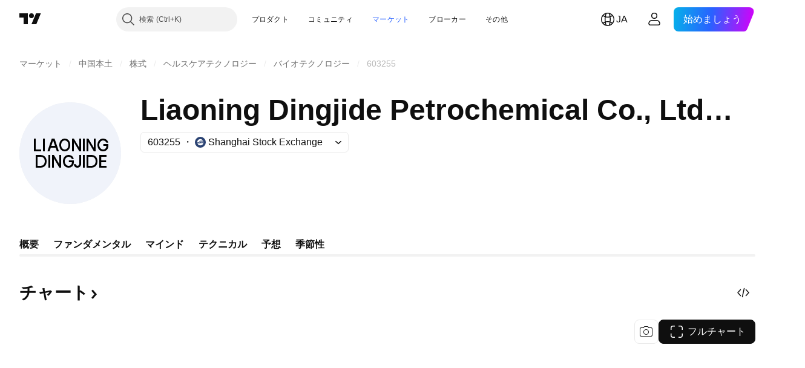

--- FILE ---
content_type: image/svg+xml
request_url: https://s3-symbol-logo.tradingview.com/liaoning-dingjide-petrochemical-co-ltd--big.svg
body_size: 928
content:
<!-- by TradingView --><svg width="56" height="56" viewBox="0 0 56 56" xmlns="http://www.w3.org/2000/svg"><path fill="#F0F3FA" d="M0 0h56v56H0z"/><path fill-rule="evenodd" d="M8 27v-7h1v6h3v1H8Zm39.93-4.73C47.7 21.54 46.86 21 46.1 21c-1.3 0-2.12 1.33-2.12 2.5 0 1.18.82 2.5 2.15 2.5.96 0 1.8-.65 1.8-2h-1.68v-1H49v1.16A2.76 2.76 0 0 1 46.13 27C44.16 27 43 25.4 43 23.5c0-1.84 1.14-3.5 3.1-3.5 1.35 0 2.63.86 2.84 2.27h-1.01ZM9 36h2.47c.74 0 1.37-.14 1.9-.42.52-.28.93-.68 1.2-1.2.29-.53.43-1.16.43-1.89 0-.72-.14-1.35-.42-1.87a2.86 2.86 0 0 0-1.2-1.2 3.87 3.87 0 0 0-1.86-.42H9v7Zm1-1h1.64c.5 0 .92-.1 1.27-.3.35-.2.62-.49.8-.86.2-.38.29-.82.29-1.34 0-.52-.1-.97-.28-1.34a1.98 1.98 0 0 0-.8-.86c-.35-.2-.76-.3-1.24-.3H10v5Zm7 1v-7h-1v7h1Zm16-7h1v4.86c0 1.2-.8 2.14-2.04 2.14-1.14 0-1.96-.78-1.96-1.93h1.14c0 .5.34.9.86.9.63 0 1-.56 1-1.11V29Zm2 7h1v-7h-1v7Zm12.98-7H44v7h4v-1h-2.9v-2h2.67v-1h-2.66v-2h2.87v-1Zm-8.51 7H37v-7h2.52c.72 0 1.34.14 1.86.42.52.28.92.68 1.2 1.2.28.52.42 1.15.42 1.87 0 .73-.14 1.36-.42 1.88-.28.53-.69.93-1.22 1.21-.52.28-1.15.42-1.9.42Zm.17-1H38v-5h1.68c.48 0 .9.1 1.24.3.35.2.61.48.8.86.19.37.28.82.28 1.34 0 .52-.1.96-.28 1.34-.19.37-.46.66-.81.86-.35.2-.77.3-1.27.3Zm-12.53-5c.75 0 1.6.54 1.82 1.27h1.01c-.2-1.4-1.5-2.27-2.85-2.27-1.95 0-3.09 1.66-3.09 3.5 0 1.9 1.16 3.5 3.13 3.5A2.76 2.76 0 0 0 30 33.16V32h-2.74v1h1.69c0 1.35-.85 2-1.81 2-1.33 0-2.15-1.32-2.15-2.5 0-1.17.82-2.5 2.12-2.5ZM36 20v7h-1v-7h1Zm-2 7v-7h-1v5.02L29.99 20H29v7h1v-5.09L33.02 27H34Zm8-7v7h-.98L38 21.91V27h-1v-7h.99L41 25.02V20h1Zm-14 3.5c0 .73-.13 1.36-.4 1.89-.26.52-.61.92-1.07 1.2-.45.27-.96.41-1.53.41-.57 0-1.08-.14-1.54-.42-.45-.28-.8-.68-1.07-1.2A4.18 4.18 0 0 1 22 23.5c0-.73.13-1.36.4-1.88a2.9 2.9 0 0 1 1.06-1.2c.46-.28.97-.42 1.54-.42.57 0 1.08.14 1.53.42.46.27.81.67 1.07 1.2.27.52.4 1.15.4 1.88Zm-1 0c0 .52-.09.97-.26 1.35-.18.37-.42.65-.72.85-.3.2-.64.3-1.02.3s-.72-.1-1.02-.3c-.3-.2-.54-.48-.72-.85A3.16 3.16 0 0 1 23 23.5c0-.52.09-.97.26-1.35.18-.37.42-.65.72-.85.3-.2.64-.3 1.02-.3s.72.1 1.02.3c.3.2.54.48.72.85.17.38.26.83.26 1.35ZM16.63 27h-1.18l2.4-7h1.53l2.4 7h-1.12l-.69-2h-2.69l-.65 2Zm3-3-1.04-3-.98 3h2.02ZM14 27v-7h-1v7h1Zm9 9v-7h-1v5.02L18.99 29H18v7h1v-5.09L22.02 36H23Z"/></svg>